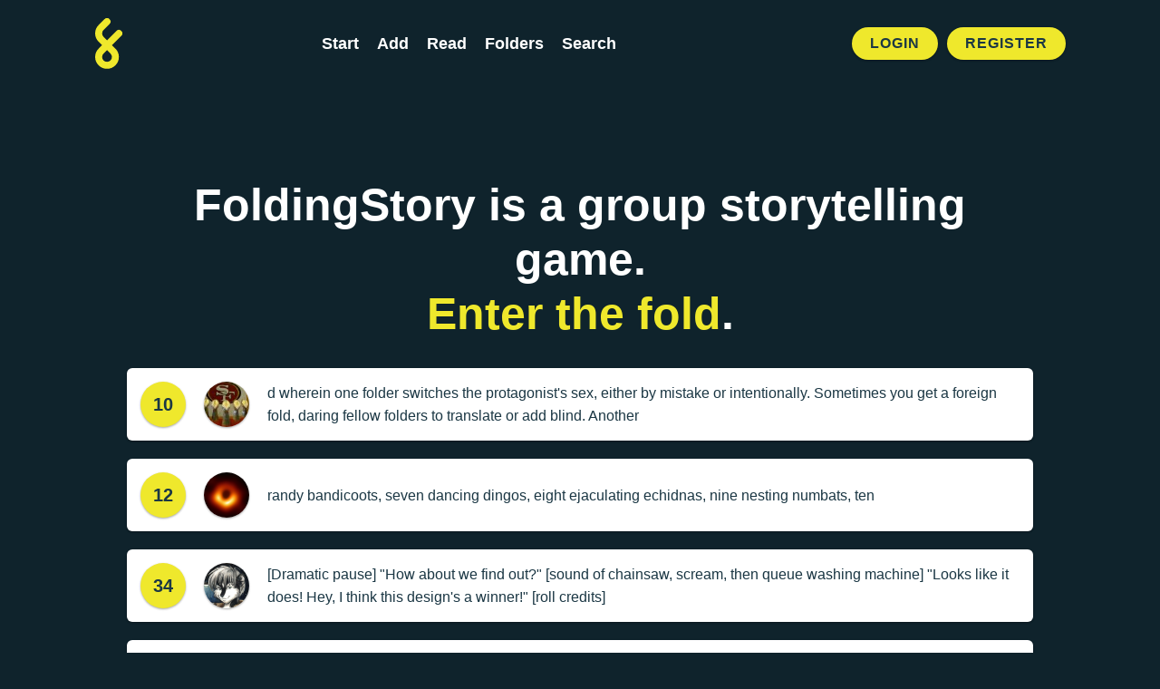

--- FILE ---
content_type: text/html; charset=UTF-8
request_url: https://foldingstory.com/?URL=https://mafrooza10.weebly.com/
body_size: 3010
content:
<!DOCTYPE html>
<html lang="en">
    <head>
        <meta charset="utf-8">
        <meta name="csrf-token" content="oEOzMPodVbJqoNbSsp9PpQyL7YIEJij5SeKgzta6">
        <meta name="viewport" content="maximum-scale=1, initial-scale=1">

        <title>FoldingStory | The Group Storytelling Game</title>
        <meta name="description" content="FoldingStory is a group storytelling game where you can only see the line written before you. Join the fold and take your creative writing to the next level.">


        <!-- Open Graph / Facebook -->
        <meta property="og:type" content="website">
        <meta property="og:url" content="https://foldingstory.com">
        <meta property="og:title" content="FoldingStory | The Group Storytelling Game">
        <meta property="og:description" content="FoldingStory is a group storytelling game where you can only see the line written before you. Join the fold and take your creative writing to the next level.">
        <meta property="og:image" content="https://foldingstory.com/foldingstory-social-banner.png">

        <!-- Twitter -->
        <meta property="twitter:card" content="summary_large_image">
        <meta property="twitter:url" content="https://foldingstory.com">
        <meta property="twitter:title" content="FoldingStory | The Group Storytelling Game">
        <meta property="twitter:description" content="FoldingStory is a group storytelling game where you can only see the line written before you. Join the fold and take your creative writing to the next level.">
        <meta property="twitter:image" content="https://foldingstory.com/foldingstory-social-banner.png">

        <link rel="manifest" href="https://foldingstory.com/manifest.json">
        <link rel="icon" href="https://foldingstory.com/foldingstory-icon.png" sizes="32x32"/>
        <link rel="icon" href="https://foldingstory.com/foldingstory-icon.png" sizes="192x192"/>
        <link rel="apple-touch-icon" href="https://foldingstory.com/foldingstory-icon.png"/>
        <meta name="msapplication-TileImage" content="https://foldingstory.com/foldingstory-icon.png"/>

        <!-- Fonts -->
    	<script src="https://kit.fontawesome.com/fb7291c220.js" crossorigin="anonymous"></script>

        <!-- CSS -->
        <link href="/css/app.css" rel="stylesheet">
        <link href="/css/guest.css" rel="stylesheet">
        <style >[wire\:loading], [wire\:loading\.delay], [wire\:loading\.inline-block], [wire\:loading\.inline], [wire\:loading\.block], [wire\:loading\.flex], [wire\:loading\.table], [wire\:loading\.grid], [wire\:loading\.inline-flex] {display: none;}[wire\:loading\.delay\.shortest], [wire\:loading\.delay\.shorter], [wire\:loading\.delay\.short], [wire\:loading\.delay\.long], [wire\:loading\.delay\.longer], [wire\:loading\.delay\.longest] {display:none;}[wire\:offline] {display: none;}[wire\:dirty]:not(textarea):not(input):not(select) {display: none;}input:-webkit-autofill, select:-webkit-autofill, textarea:-webkit-autofill {animation-duration: 50000s;animation-name: livewireautofill;}@keyframes livewireautofill { from {} }</style>

        <!-- Scripts -->
        
        <!-- Google tag (gtag.js) -->
        <script async src="https://www.googletagmanager.com/gtag/js?id=G-QP7J6NG83B"></script>
        <script>
          window.dataLayer = window.dataLayer || [];
          function gtag(){dataLayer.push(arguments);}
          gtag('js', new Date());

          gtag('config', 'G-QP7J6NG83B');
        </script>

    </head>
    <body class="home">

        <!-- Navigation -->
        <header class="header">
            <div class="container">
    <nav class="header__navigation">
        
                <a class="header__logo" href="/">
            <img src="/foldingstory-icon.svg" alt="FoldingStory Logo" width="30" height="56" />
        </a>
        
        <div class="header__menu">
            <ul>
                <li ><a href="/start/" aria-label="Start a new FoldingStory">Start</a></li>
                <li ><a href="/add/" aria-label="Add to an open FoldingStory">Add</a></li>
                <li ><a href="/read/" aria-label="Read a finished FoldingStory">Read</a></li>
                <li ><a href="/leaderboard/" aria-label="View the best folders">Folders</a></li>
                <li ><a href="/search/" aria-label="Search for a FoldingStory">Search</a></li>
            </ul>
        </div>

                <aside class="header__tools">
            <ul class="header__tools__authentication">
                <li><a href="/login/">Login</a></li>
                <li><a href="/register/">Register</a></li>
            </ul>
        </aside>
            </nav>
</div>

<div class="fixednav">
    <ul>
        <li><a href="/dashboard/" aria-label="Dashboard"> <i class="fa-regular fa-house"></i> </a></li>
        <li><a href="/start/" aria-label="Start a new FoldingStory"> <i class="fa-regular fa-circle-plus"></i>  </a></li>
        <li><a href="/add/" aria-label="Add to an open FoldingStory"> <i class="fa-regular fa-layer-plus"></i>  </a></li>
        <li><a href="/read/" aria-label="Read a finished FoldingStory"> <i class="fa-regular fa-book-open-reader"></i>  </a></li>
        <li><a href="/leaderboard/" aria-label="View the best folders"> <i class="fa-regular fa-ranking-star"></i>  </a></li>
    </ul>
</div>
        </header>

        <!-- Main Content -->
        <main class="main">
            
    <p>FoldingStory is a group storytelling game. <br><a href="/register/">Enter the fold</a>.</p>

	<ul class="stories">
				<li class="story">
			<a href="/s/flhnj">
				<div class="story__score">
					10
				</div>
		    	<div class="user__photo standard">
					<img src="/storage/profiles/photo_698.jpg" width="50" height="50" alt="Avatar" />
		    	</div>
				<div class="story__text">
					d wherein one folder switches the protagonist&#039;s sex, either by mistake or intentionally. Sometimes you get a foreign fold, daring fellow folders to translate or add blind. Another
				</div>
			</a>
			<dl class="story__meta">
				<dt>Folder</dt><dd>49erFaithful</dd>
				<dt>Folded</dt><dd>2014-07-10 15:52:27</dd>
			</dl>
		</li>
				<li class="story">
			<a href="/s/yssb5">
				<div class="story__score">
					12
				</div>
		    	<div class="user__photo standard">
					<img src="/storage/profiles/photo_835.png" width="50" height="50" alt="Avatar" />
		    	</div>
				<div class="story__text">
					randy bandicoots, seven dancing dingos, eight ejaculating echidnas, nine nesting numbats, ten
				</div>
			</a>
			<dl class="story__meta">
				<dt>Folder</dt><dd>SlimWhitman</dd>
				<dt>Folded</dt><dd>2016-06-05 23:42:23</dd>
			</dl>
		</li>
				<li class="story">
			<a href="/s/swjzb">
				<div class="story__score">
					34
				</div>
		    	<div class="user__photo standard">
					<img src="/storage/profiles/photo_2865.png" width="50" height="50" alt="Avatar" />
		    	</div>
				<div class="story__text">
					[Dramatic pause] &quot;How about we find out?&quot; [sound of chainsaw, scream, then queue washing machine] &quot;Looks like it does!  Hey, I think this design&#039;s a winner!&quot; [roll credits]
				</div>
			</a>
			<dl class="story__meta">
				<dt>Folder</dt><dd>KieferSkunk</dd>
				<dt>Folded</dt><dd>2013-11-11 22:18:12</dd>
			</dl>
		</li>
				<li class="story">
			<a href="/s/yeq0n">
				<div class="story__score">
					10
				</div>
		    	<div class="user__photo standard">
					<img src="/storage/profiles/photo_3844.jpg" width="50" height="50" alt="Avatar" />
		    	</div>
				<div class="story__text">
					yoe yoe yoe. Hang on. Who&#039;s that? Let me take sniff. Hey hey, wait, your a dog, I&#039;m a human, this is NOT RIGHT.&quot; I threw off the V-R helmet, stood, and glared at the proprietor.
				</div>
			</a>
			<dl class="story__meta">
				<dt>Folder</dt><dd>hamstak</dd>
				<dt>Folded</dt><dd>2013-11-15 06:38:57</dd>
			</dl>
		</li>
				<li class="story">
			<a href="/s/hnsty">
				<div class="story__score">
					10
				</div>
		    	<div class="user__photo standard">
					<img src="/storage/profiles/photo_6679.jpg" width="50" height="50" alt="Avatar" />
		    	</div>
				<div class="story__text">
					We decided to hide the explosives in our hair. Ronna has an 80s style perm and Dick has a rainbow mohawk, so it won&#039;t be conspicuous at all. My job was to disable the cameras.
				</div>
			</a>
			<dl class="story__meta">
				<dt>Folder</dt><dd>Magic</dd>
				<dt>Folded</dt><dd>2016-03-29 20:37:05</dd>
			</dl>
		</li>
			</ul>
        </main>

        <!-- Footer -->
        <footer class="footer">
            <ul class="legal">
    <li><a href="/help">Help</a></li>
    <li><a href="/rules">Rules</a></li>
    <li><a href="/privacy">Privacy</a></li>
    <li><a href="/terms">Terms</a></li>
</ul>

<p>&copy; 2010 – 2025 FoldingStory | The Group Storytelling Game</p>

<p><a href="mailto:feedback@foldingstory.com">Questions? Comments? Let us know.</a></p>

<p><a href="https://discord.gg/CWNXmn574M" target="_blank" title="Join the FoldingStory Discord"><i class="fa-brands fa-discord fa-2x" aria-label="Discord"></i></a> <a href="https://twitter.com/foldingstory" target="_blank" title="Follow us on Twitter!"><i class="fa-brands fa-twitter fa-2x" aria-label="Twitter"></i></a></p>
        </footer>

        <!-- JavaScript -->
        <script src="/livewire/livewire.js?id=de3fca26689cb5a39af4" data-turbo-eval="false" data-turbolinks-eval="false" ></script><script data-turbo-eval="false" data-turbolinks-eval="false" >window.livewire = new Livewire();window.Livewire = window.livewire;window.livewire_app_url = '';window.livewire_token = 'oEOzMPodVbJqoNbSsp9PpQyL7YIEJij5SeKgzta6';window.deferLoadingAlpine = function (callback) {window.addEventListener('livewire:load', function () {callback();});};let started = false;window.addEventListener('alpine:initializing', function () {if (! started) {window.livewire.start();started = true;}});document.addEventListener("DOMContentLoaded", function () {if (! started) {window.livewire.start();started = true;}});</script>
        <script src="/js/app.js"></script>
    </body>
</html>


--- FILE ---
content_type: text/css
request_url: https://foldingstory.com/css/app.css
body_size: 7545
content:
@font-face {
  font-family: Gilroy;
  font-weight: 200;
  src: url(../fonts/gilroy/200.woff2) format("woff2"), url(../fonts/gilroy/200.woff) format("woff");
  font-display: swap;
}
@font-face {
  font-family: Gilroy;
  font-style: italic;
  font-weight: 200;
  src: url(../fonts/gilroy/200-italic.woff2) format("woff2"), url(../fonts/gilroy/200-italic.woff) format("woff");
  font-display: swap;
}
@font-face {
  font-family: Gilroy;
  font-weight: 400;
  src: url(../fonts/gilroy/400.woff2) format("woff2"), url(../fonts/gilroy/400.woff) format("woff");
  font-display: swap;
}
@font-face {
  font-family: Gilroy;
  font-style: italic;
  font-weight: 400;
  src: url(../fonts/gilroy/400-italic.woff2) format("woff2"), url(../fonts/gilroy/400-italic.woff) format("woff");
  font-display: swap;
}
@font-face {
  font-family: Gilroy;
  font-weight: 500;
  src: url(../fonts/gilroy/500.woff2) format("woff2"), url(../fonts/gilroy/500.woff) format("woff");
  font-display: swap;
}
@font-face {
  font-family: Gilroy;
  font-style: italic;
  font-weight: 500;
  src: url(../fonts/gilroy/500-italic.woff2) format("woff2"), url(../fonts/gilroy/500-italic.woff) format("woff");
  font-display: swap;
}
@font-face {
  font-family: Gilroy;
  font-weight: 600;
  src: url(../fonts/gilroy/600.woff2) format("woff2"), url(../fonts/gilroy/600.woff) format("woff");
  font-display: swap;
}
@font-face {
  font-family: Gilroy;
  font-style: italic;
  font-weight: 600;
  src: url(../fonts/gilroy/600-italic.woff2) format("woff2"), url(../fonts/gilroy/600-italic.woff) format("woff");
  font-display: swap;
}
@font-face {
  font-family: Gilroy;
  font-weight: 700;
  src: url(../fonts/gilroy/700.woff2) format("woff2"), url(../fonts/gilroy/700.woff) format("woff");
  font-display: swap;
}
@font-face {
  font-family: Gilroy;
  font-style: italic;
  font-weight: 700;
  src: url(../fonts/gilroy/700-italic.woff2) format("woff2"), url(../fonts/gilroy/700-italic.woff) format("woff");
  font-display: swap;
}
@font-face {
  font-family: Gilroy;
  font-weight: 800;
  src: url(../fonts/gilroy/800.woff2) format("woff2"), url(../fonts/gilroy/800.woff) format("woff");
  font-display: swap;
}
@font-face {
  font-family: Gilroy;
  font-style: italic;
  font-weight: 800;
  src: url(../fonts/gilroy/800-italic.woff2) format("woff2"), url(../fonts/gilroy/800-italic.woff) format("woff");
  font-display: swap;
}
* {
  box-sizing: border-box;
}

html {
  height: 100%;
}

body {
  font-family: -apple-system, BlinkMacSystemFont, "Segoe UI", Roboto, "Helvetica Neue", Ubuntu, sans-serif;
  background: #f1f0ed;
  color: #1b3744;
  height: 100%;
  padding: 0;
  margin: 0;
}

h1 {
  font-weight: bold;
}

h1,
h2,
h3,
h4,
h5,
h6,
p,
ul,
ol {
  margin: 0;
}

a {
  color: #333;
  text-decoration: none;
}
a:hover {
  color: #555;
}

.container {
  width: 100%;
  max-width: 1111px !important;
  margin: 0 auto;
  padding: 0 20px;
}

.main .container {
  padding: 30px 20px;
}
@media only screen and (max-width: 599.98px) {
  .main .container {
    padding: 20px 20px;
  }
}

.pull-right {
  float: right;
}

.card {
  background: #fff;
  box-shadow: 0 3px 14px rgba(0, 0, 0, 0.1);
  border-radius: 2px;
  margin: 0 0 30px 0;
  position: relative;
}
.card .card-header {
  background: #374b55;
  color: #fff;
}

.user__photo {
  position: relative;
  display: block;
}

.user__photo {
  width: 50px;
  height: 50px;
  display: inline-block;
  position: relative;
  font-size: 0;
  line-height: 0;
  flex-shrink: 0;
}
.user__photo a {
  display: block;
  width: 100%;
  height: 100%;
  padding: 0;
}
.user__photo img {
  width: 100%;
  height: 100%;
  -o-object-fit: cover;
     object-fit: cover;
  -o-object-position: center;
     object-position: center;
  border-radius: 100%;
  box-shadow: 0 1px 3px rgba(0, 0, 0, 0.12), 0 1px 2px rgba(0, 0, 0, 0.24);
}
.user__photo.pro {
  position: relative;
}
.user__photo.pro:after {
  font-size: 8px;
  line-height: 24px;
  text-align: center;
  font-weight: bold;
  color: #0f232c;
  content: "PRO";
  display: block;
  width: 24px;
  height: 24px;
  position: absolute;
  left: -2px;
  bottom: -2px;
  border-radius: 100%;
  background: #efe82c;
  pointer-events: none;
  display: none;
}

.sort {
  margin: 0 auto 30px;
  text-align: center;
}
.sort h4 {
  color: #777;
  font-weight: bold;
  text-transform: uppercase;
  font-size: 10px;
  letter-spacing: 5px;
  margin: 0 0 10px 5px;
}
.sort .flex {
  justify-content: center;
}
.sort .flex > div {
  max-width: 150px;
}
.sort .flex > div:nth-child(2) {
  margin: 0 10px;
}
.sort .sort__wrap {
  position: relative;
  height: 30px;
}
.sort ul {
  list-style-type: none;
  margin: 0;
  padding: 0;
  position: absolute;
  z-index: 5;
  top: 0;
  left: 0;
  width: 100%;
}
@media only screen and (max-width: 415px) {
  .sort ul {
    margin: 0 0 20px 0;
  }
}
.sort ul li {
  display: none;
  margin: 5px 0;
  padding: 0;
  font-size: 10px;
  line-height: 1em;
  font-weight: 500;
  letter-spacing: 2px;
  text-transform: uppercase;
}
.sort ul li a {
  color: #fff !important;
  display: block;
  background: #374b55;
  padding: 9px 12px 9px;
  border-radius: 2px;
  box-shadow: 0 1px 3px rgba(0, 0, 0, 0.12), 0 1px 2px rgba(0, 0, 0, 0.24);
  transition: all 0.3s cubic-bezier(0.25, 0.8, 0.25, 1);
}
.sort ul li a:hover {
  background: #efe82c;
  text-decoration: none;
  color: #0f232c !important;
  transition: all 0.1s cubic-bezier(0.25, 0.8, 0.25, 1);
  box-shadow: 0 3px 6px rgba(0, 0, 0, 0.16), 0 3px 6px rgba(0, 0, 0, 0.23);
  cursor: pointer;
}
.sort ul li.current {
  display: block;
}
.sort ul li.current a {
  background: #efe82c;
  text-decoration: none;
  color: #333 !important;
}
.sort.sort--buttons ul {
  position: static;
}
@media only screen and (max-width: 809.98px) {
  .sort.sort--buttons ul {
    position: absolute;
  }
}
.sort.sort--buttons ul li {
  display: inline-block;
  margin: 0 5px;
}
@media only screen and (max-width: 809.98px) {
  .sort.sort--buttons ul li {
    display: none;
    margin: 5px 0;
  }
}
@media only screen and (max-width: 809.98px) {
  .sort.sort--buttons ul li.current {
    display: block;
  }
}

.invalid-feedback {
  color: #efe82c;
}

.alert-danger,
.alert-warning,
.alert-success {
  color: #0f232c;
  background: #fff;
  border-color: #f3ed5b;
}

.alert {
  text-align: center;
  padding: 20px;
  margin: 0 0 20px 0;
  border-radius: 0.375rem;
  box-shadow: 0 1px 3px rgba(0, 0, 0, 0.12), 0 1px 2px rgba(0, 0, 0, 0.24);
}
.alert a {
  text-decoration: underline;
  font-weight: 700;
}
.alert ul {
  margin: 0;
}

body.page .main .container {
  padding-top: 100px;
  padding-bottom: 100px;
}
body.page .main h1 {
  font-size: 40px;
  line-height: 1.2em;
  font-weight: bold;
  margin: 0 0 30px 0;
}
body.page .main h2 {
  font-size: 20px;
  line-height: 1.2em;
  font-weight: bold;
  margin: 0 0 15px 0;
}
body.page .main h3 {
  font-size: 16px;
  line-height: 1.2em;
  font-weight: bold;
  margin: 0 0 15px 0;
}
body.page .main ul {
  font-size: 16px;
  line-height: 1.5em;
  margin: 0 0 30px 30px;
  list-style-type: disc;
}
body.page .main ol {
  font-size: 16px;
  line-height: 1.5em;
  margin: 0 0 30px 30px;
  list-style-type: decimal;
}
body.page .main ol li {
  margin: 0 0 5px 0;
}
body.page .main p {
  font-size: 16px;
  line-height: 1.5em;
  margin: 0 0 30px 0;
}
body.page .main a {
  text-decoration: underline;
}

.paging {
  margin-top: 40px;
}

.footer {
  background: #0f232c;
  text-align: center;
  color: #374b55;
  padding: 50px 20px;
  box-shadow: 0px 5000px 0px 5000px #0f232c;
}
@media only screen and (max-width: 809.98px) {
  .footer {
    padding: 30px 20px 100px 20px;
  }
}
.footer p {
  margin: 0 0 10px 0;
}
@media only screen and (max-width: 809.98px) {
  .footer p {
    font-size: 12px;
  }
}
.footer ul {
  list-style-type: none;
  margin: 0 0 20px 0;
  padding: 0;
}
@media only screen and (max-width: 809.98px) {
  .footer ul {
    font-size: 12px;
  }
}
.footer ul li {
  display: inline-block;
  margin: 0 10px;
}
.footer a {
  transition: all ease-in-out 0.3s;
}
.footer a:hover {
  color: #efe82c;
}

.header {
  position: relative;
  width: 100%;
  z-index: 100;
  background: #0f232c;
  box-shadow: 0 3px 6px rgba(0, 0, 0, 0.16), 0 3px 6px rgba(0, 0, 0, 0.23);
  padding: 20px 0;
}
@media only screen and (max-width: 809.98px) {
  .header {
    padding: 10px 0;
  }
}
body.home .header {
  box-shadow: none;
}
@media only screen and (max-width: 809.98px) {
  .header .container {
    padding: 0;
  }
}
.header .header__navigation {
  display: flex;
  justify-content: space-between;
  align-items: center;
  width: 100%;
  position: relative;
  z-index: 2;
}
.header .header__navigation .header__logo {
  display: block;
  width: 30px;
  margin: 0 50px 0 0;
}
@media only screen and (max-width: 809.98px) {
  .header .header__navigation .header__logo {
    margin: 0 0 0 20px;
    width: 20px;
  }
}
.header .header__navigation .header__logo img {
  width: 100%;
  height: auto;
}
.header .header__navigation .header__menu {
  display: flex;
  align-items: center;
}
@media only screen and (max-width: 809.98px) {
  .header .header__navigation .header__menu {
    display: none;
    opacity: 0;
    position: absolute;
    z-index: 1;
    top: 100%;
    left: 0;
    width: 100%;
    transform: translateX(-100%);
    transition: all ease-in-out 0.3s;
  }
}
@media only screen and (max-width: 809.98px) {
  .navigation--open .header .header__navigation .header__menu {
    opacity: 1;
    transform: translateX(0);
    background: #0f232c;
    padding: 50px 20px;
  }
}
.header .header__navigation .header__menu > ul {
  list-style-type: none;
  margin: 0;
  padding: 0;
  font-size: 0;
  line-height: 0;
  font-weight: bold;
}
.header .header__navigation .header__menu > ul li {
  font-size: 18px;
  line-height: 1em;
  display: inline-block;
  margin: 0 20px 0 0;
}
@media only screen and (max-width: 809.98px) {
  .header .header__navigation .header__menu > ul li {
    display: block;
    margin: 0;
    font-size: 30px;
  }
}
.header .header__navigation .header__menu > ul li:last-child {
  margin: 0;
}
.header .header__navigation .header__menu > ul li a {
  display: inline-block;
  color: #fff;
  text-decoration: none;
}
@media only screen and (max-width: 809.98px) {
  .header .header__navigation .header__menu > ul li a {
    display: block;
    padding: 10px 0;
  }
}
.header .header__navigation .header__menu > ul li a:hover {
  color: #efe82c;
}
.header .user__photo {
  width: 35px;
  height: 35px;
}
@media only screen and (max-width: 809.98px) {
  .header .user__photo {
    margin: 0 20px 0 0;
  }
}
.header .user__photo:after {
  display: none;
}
.header .header__tools {
  position: relative;
  font-size: 0;
  margin: 0 0 0 80px;
}
@media only screen and (max-width: 809.98px) {
  .header .header__tools {
    margin: 0 0 0 0;
  }
}
.header .header__tools ul.header__tools__authentication {
  display: block;
  list-style-type: none;
  margin: 0;
  padding: 0;
  font-size: 0;
  font-weight: bold;
}
@media only screen and (max-width: 809.98px) {
  .header .header__tools ul.header__tools__authentication {
    margin-right: 20px;
  }
}
.header .header__tools ul.header__tools__authentication li {
  font-size: 16px;
  line-height: 1em;
  display: inline-block;
  margin: 0 0 0 10px;
}
.header .header__tools ul.header__tools__authentication li a {
  text-decoration: none;
  margin: 0;
}

.fixednav {
  display: none;
  background: #fff;
  position: fixed;
  bottom: 0;
  width: 100%;
  box-shadow: 0 3px 6px rgba(0, 0, 0, 0.16), 0 3px 6px rgba(0, 0, 0, 0.23);
}
@media only screen and (max-width: 809.98px) {
  .fixednav {
    display: block;
  }
}
.fixednav ul {
  display: flex;
  font-size: 20px;
}
.fixednav ul li {
  flex-basis: 20%;
  border-right: 1px solid #ccc;
}
.fixednav ul li:last-child {
  border: 0;
}
.fixednav ul li a {
  display: block;
  text-align: center;
  padding: 10px 10px;
}

.back {
  display: none;
}
@media only screen and (max-width: 809.98px) {
  .back {
    display: block;
    color: #fff;
    margin: 0 0 0 10px;
    padding: 6px 10px;
  }
}
.back:hover {
  color: #efe82c;
}

body.auth {
  height: 100%;
  background: #0f232c;
  display: flex;
  justify-content: center;
  align-items: center;
  padding: 0 10px;
}
body.auth .navbar-spark {
  display: none;
}
body.auth .main.py-5 {
  padding: 30px 0 !important;
}
@media only screen and (max-width: 599.98px) {
  body.auth {
    display: block;
  }
}
body.auth .auth-icon {
  display: block;
  margin: 0 auto 30px;
}
body.auth .auth-form {
  text-align: center;
}
body.auth .auth-form label {
  display: none;
}
body.auth .auth-form label.checkbox-label {
  display: block;
  color: #374b55;
}
body.auth .auth-form .lb_wrap {
  width: 100%;
}
body.auth .auth-form .lb_label {
  color: #9eb3bf;
  font-weight: bold;
  font-size: 10px;
  letter-spacing: 3px;
  text-transform: uppercase;
  margin-left: 20px;
}
body.auth .auth-form fieldset {
  margin: 0 0 30px 0;
}
body.auth .auth-form input::-moz-placeholder {
  color: #9eb3bf;
}
body.auth .auth-form input:-ms-input-placeholder {
  color: #9eb3bf;
}
body.auth .auth-form input::placeholder {
  color: #9eb3bf;
}
body.auth .auth-form input[type=text],
body.auth .auth-form input[type=email],
body.auth .auth-form input[type=password] {
  font-size: 22px;
  width: 100%;
  padding: 18px 20px;
  margin: 0;
  background: #374b55;
  border: 0;
  border-bottom: 2px solid #4b6674;
  box-sizing: border-box;
  border-radius: 2px 2px 0 0;
  color: #fff;
  box-shadow: 0 0 2px rgba(0, 0, 0, 0.35);
}
body.auth .auth-form input[type=text]:focus,
body.auth .auth-form input[type=email]:focus,
body.auth .auth-form input[type=password]:focus {
  outline: none;
  border-color: #efe82c;
}
body.auth .auth-form a {
  color: #374b55;
  text-decoration: underline;
}
body.auth .auth-form .btn-primary {
  background: #efe82c;
  display: block;
  width: 100%;
  margin: 0 0 20px 0;
}
body.auth .auth-form .btn-link {
  font-size: 12px;
  color: #374b55;
}
body.auth .footer {
  display: none;
}

.home {
  height: 100%;
  background: #0f232c;
}
.home .main {
  color: #fff;
  padding: 100px 0;
}
@media only screen and (max-width: 1019.98px) {
  .home .main {
    padding: 20px 0 40px;
  }
}
.home .main p {
  text-align: center;
  display: block;
  max-width: 1000px;
  font-weight: 600;
  font-size: 50px;
  line-height: 1.2em;
  margin: 0 auto;
}
@media only screen and (max-width: 599.98px) {
  .home .main p {
    font-size: 30px;
    padding: 0 20px;
  }
}
.home .main p a {
  color: #efe82c;
}
.home .main .stories {
  max-width: 1000px;
  margin: 30px auto 0;
}
@media only screen and (max-width: 599.98px) {
  .home .main .stories {
    padding: 0 20px;
  }
}
.home .main .stories .story .story__meta {
  color: #fff;
}
.home .main .live__navigation p {
  margin: 0;
}

body.user .user__main .live__navigation {
  margin: 20px 0 0 0;
}
body.user .user__main .live__navigation p {
  margin: 0 0 0 0 !important;
}

.start .main {
  padding-top: 100px;
  padding-bottom: 100px;
}
@media only screen and (max-width: 599.98px) {
  .start .main {
    padding-top: 30px;
    padding-bottom: 30px;
  }
}
.start form {
  max-width: 1000px;
  margin: 0 auto;
}
.start form .start-fold-wrapper {
  position: relative;
  margin: 0 0 30px 0;
}
.start form .start-fold-wrapper input#title {
  width: 100%;
  font-size: 16px;
  line-height: 20px;
  padding: 15px 30px;
  margin: 0 0 30px 0;
  border: 0;
  border-bottom: 2px solid #0f232c;
  border-radius: 2px 2px 0 0;
  text-align: left;
  background: #fff;
  box-shadow: 0 1px 3px rgba(0, 0, 0, 0.12), 0 1px 2px rgba(0, 0, 0, 0.24);
}
@media only screen and (max-width: 599.98px) {
  .start form .start-fold-wrapper input#title {
    font-size: 14px;
    line-height: 18px;
    padding: 10px 10px 10px 10px;
  }
}
.start form .start-fold-wrapper input#title:focus {
  outline: none;
  border-color: #efe82c;
}
.start form .start-fold-wrapper textarea {
  width: 100%;
  font-size: 16px;
  line-height: 20px;
  padding: 30px;
  border: 0;
  border-bottom: 2px solid #0f232c;
  border-radius: 2px 2px 0 0;
  margin: 0;
  text-align: left;
  background: #fff;
  box-shadow: 0 1px 3px rgba(0, 0, 0, 0.12), 0 1px 2px rgba(0, 0, 0, 0.24);
}
@media only screen and (max-width: 599.98px) {
  .start form .start-fold-wrapper textarea {
    font-size: 14px;
    line-height: 18px;
    padding: 10px 10px 10px 10px;
    height: 130px;
  }
}
.start form .start-fold-wrapper textarea:focus {
  outline: none;
  border-color: #efe82c;
}
.start form .start-fold-wrapper .character-limit {
  position: absolute;
  bottom: 12px;
  right: 24px;
  background: transparent;
  padding: 0;
  font-size: 10px;
  font-weight: bold;
  border-radius: 0 2px 0 0;
}
.start form .start-fold-details {
  display: flex;
  justify-content: space-between;
}
.start form .start-fold-details .notes {
  font-size: 14px;
  margin: 0;
  flex-basis: 78%;
}
.start form .start-fold-details .notes .custom-select,
.start form .start-fold-details .notes .form-control {
  margin: 0 10px 0 0;
  font-size: 14px;
}
@media only screen and (max-width: 599.98px) {
  .start form .start-fold-details .notes .custom-select,
.start form .start-fold-details .notes .form-control {
    margin: 0 0 10px 0;
  }
}
@media only screen and (max-width: 599.98px) {
  .start form .start-fold-details .notes .custom-select:last-child,
.start form .start-fold-details .notes .form-control:last-child {
    margin-bottom: 0;
  }
}
.start form .start-fold-details .notes .form-control {
  width: 75px;
}
.start form .start-fold-details .notes .custom-select {
  border: 0px;
  border-bottom: 2px solid #374b55;
  border-radius: 2px 2px 0 0;
  background-color: #fff;
  box-shadow: 0 1px 3px rgba(0, 0, 0, 0.12), 0 1px 2px rgba(0, 0, 0, 0.24);
  text-transform: uppercase;
  font-weight: bold;
  font-size: 11px;
  letter-spacing: 1px;
}
.start form .start-fold-details .notes .custom-select:focus, .start form .start-fold-details .notes .custom-select:active {
  border-color: #efe82c;
}
.start form .start-fold-details .button, .start form .start-fold-details .header .header__tools ul.header__tools__authentication li a, .header .header__tools ul.header__tools__authentication li .start form .start-fold-details a {
  flex-basis: 180px;
}

.finished-story__title {
  display: flex;
  justify-content: center;
  align-items: center;
  color: #1b3744;
  background: transparent;
  border-radius: 0;
  border: 0;
  padding: 0;
  text-align: center;
  margin: 0 0 30px 0;
}
@media only screen and (max-width: 809.98px) {
  .finished-story__title {
    margin: 0 0 20px 0;
  }
}
.finished-story__title .finished-story__score {
  display: block;
  border-radius: 100%;
  width: 100px;
  height: 100px;
  line-height: 100px;
  font-size: 40px;
  text-align: center;
  margin: 0 20px 0 0;
  font-weight: bold;
  background: #efe82c;
  color: #1b3744;
  flex-grow: 0;
  flex-shrink: 0;
  box-shadow: 0 1px 3px rgba(0, 0, 0, 0.12), 0 1px 2px rgba(0, 0, 0, 0.24);
  overflow: hidden;
}
@media only screen and (max-width: 809.98px) {
  .finished-story__title .finished-story__score {
    margin: 0 20px 0 0;
  }
}
.finished-story__title .finished-story__score a {
  display: block;
  width: 100%;
  height: 100%;
  background: #efe82c;
  transition: all ease-in-out 0.3s;
}
.finished-story__title .finished-story__score a:hover {
  text-decoration: none;
  background: #0f232c;
  color: #efe82c;
}
.finished-story__title h1 {
  font-size: 42px;
  line-height: 50px;
  font-weight: bold;
  text-align: left;
  margin: 0 0 0 0;
  flex-grow: 1;
}
@media only screen and (max-width: 809.98px) {
  .finished-story__title h1 {
    font-size: 24px;
    line-height: 27px;
  }
}
.finished-story__title h1 a {
  color: #efe82c;
}
.finished-story .equal-date-line {
  font-size: 0;
  margin: 0;
  padding: 0;
  position: relative;
}
.finished-story .equal-date-line li {
  margin: 0;
  padding: 0;
  position: absolute;
  right: 0;
  display: inline-block;
  width: 10%;
  background: #efe82c;
  border-left: 1px solid #fff;
  font-size: 10px;
  line-height: 30px;
}
.finished-story .equal-date-line li:nth-child(2n) {
  background: #0f232c;
}
.finished-story .date-line {
  position: relative;
  width: 100%;
  margin: 0;
  padding: 0;
  height: 100px;
}
.finished-story .date-line li {
  position: absolute;
  top: 0;
  left: 0;
  transform-origin: left;
  margin: 0;
  padding: 0;
  height: 20px;
  background: #efe82c;
  white-space: nowrap;
  text-align: right;
  float: right;
  font-size: 0;
  min-width: 30px;
  /*
  &:before {
  	content: '';
  	display: inline-block;
  	width: 20px;
  	height: 20px;
  	border-radius: 100%;
  	border: 3px solid #fff;
  	background: $yellow;
  }
  */
}
.finished-story .date-line li:nth-child(2) {
  top: 0;
  background: #000;
}
.finished-story .date-line li:nth-child(3) {
  top: 0;
}
.finished-story .date-line li:nth-child(4) {
  top: 0;
  background: #000;
}
.finished-story .date-line li:nth-child(5) {
  top: 0;
}
.finished-story .date-line li:nth-child(6) {
  top: 0;
  background: #000;
}
.finished-story .date-line li:nth-child(7) {
  top: 0;
}
.finished-story .date-line li:nth-child(8) {
  top: 0;
  background: #000;
}
.finished-story .date-line li:nth-child(9) {
  top: 0;
}
.finished-story .date-line li:nth-child(10) {
  top: 0;
  background: #000;
}
.finished-story__folds {
  position: relative;
  z-index: 1;
  background: #fff;
  margin: 0 0 0 0;
  box-shadow: 0 3px 6px rgba(0, 0, 0, 0.16), 0 3px 6px rgba(0, 0, 0, 0.23);
  border-radius: 0.375rem;
}
.finished-story__folds .folds.folds--together {
  padding: 30px;
}
.finished-story__folds .folds.folds--together li.fold {
  display: inline;
  padding: 0;
  background-image: none;
  font-size: 18px;
  line-height: 30px;
}
.finished-story__folds .folds.folds--together li.fold:hover {
  background-color: #efe82c;
}
.finished-story__dates {
  position: relative;
  margin: -5px 0 50px 0;
  z-index: 0;
  display: flex;
  justify-content: space-between;
  align-items: flex-start;
}
.finished-story__dates .random {
  display: block;
  border-top: 0px solid #777;
  border-bottom: 0px solid #777;
  position: relative;
  z-index: 50;
  background: #fff;
  padding: 15px 15px 8px;
  border-radius: 0 0 0.375rem 0.375rem;
  text-align: center;
  box-shadow: 0 1px 3px rgba(0, 0, 0, 0.12), 0 1px 2px rgba(0, 0, 0, 0.24);
}
.finished-story__dates div {
  border-top: 0px solid #777;
  border-bottom: 0px solid #777;
  position: relative;
  z-index: 50;
  background: #fff;
  padding: 15px 15px 10px;
  border-radius: 0 0 0.375rem 0.375rem;
  text-align: center;
  box-shadow: 0 1px 3px rgba(0, 0, 0, 0.12), 0 1px 2px rgba(0, 0, 0, 0.24);
}
@media only screen and (max-width: 767px) {
  .finished-story__dates div {
    padding: 10px 5px 5px 5px;
  }
}
.finished-story__dates div.started {
  margin-left: 5px;
}
.finished-story__dates div.finished {
  margin-right: 5px;
}
.finished-story__dates div dt {
  color: #374b55;
  font-weight: bold;
  text-transform: uppercase;
  letter-spacing: 5px;
  margin-left: 5px;
  line-height: 20px;
  font-size: 10px;
}
@media only screen and (max-width: 767px) {
  .finished-story__dates div dt {
    font-size: 9px;
  }
}
.finished-story__dates div dd {
  color: #0f232c;
  margin: 0 0 0 0;
  padding: 0;
  font-size: 14px;
  line-height: 20px;
}
@media only screen and (max-width: 767px) {
  .finished-story__dates div dd {
    font-size: 12px;
  }
}
.finished-story__dates div dd a {
  color: inherit;
}
.finished-story__comments {
  padding: 50px 0;
  background: #0f232c;
}
.finished-story__comments h2 {
  font-size: 16px;
  font-weight: bold;
  text-transform: uppercase;
  text-align: center;
  letter-spacing: 4px;
  color: #fff;
  margin: 0 0 15px 0;
}
.finished-story__comments .button, .finished-story__comments .header .header__tools ul.header__tools__authentication li a, .header .header__tools ul.header__tools__authentication li .finished-story__comments a {
  margin-top: 20px;
}
.finished-story__comments .comments + .comments__guest {
  margin: 20px 0 0 0;
}
.finished-story form.add-comment fieldset {
  margin: 0;
  padding: 0;
  border: 0px;
}
.finished-story form.add-comment textarea {
  width: 100%;
  font-size: 16px;
  line-height: 20px;
  padding: 30px;
  border: 0;
  border-bottom: 2px solid #5f8293;
  border-radius: 2px 2px 0 0;
  margin: 0;
  text-align: left;
  background: #374b55;
  color: #fff;
  box-shadow: 0 1px 3px rgba(0, 0, 0, 0.12), 0 1px 2px rgba(0, 0, 0, 0.24);
}
.finished-story form.add-comment textarea:focus {
  outline: none;
  border-color: #efe82c;
}
.finished-story form.add-comment label {
  display: none;
}
.finished-story .comments__guest {
  text-align: center;
}
.finished-story .comments__guest p {
  color: #fff;
}

.open-story__title {
  display: flex;
  justify-content: center;
  align-items: center;
  color: #1b3744;
  background: transparent;
  border-radius: 0;
  border: 0;
  padding: 0;
  text-align: center;
  margin: 0 0 30px 0;
}
@media only screen and (max-width: 767px) {
  .open-story__title {
    padding: 10px 0;
    flex-direction: column;
  }
}
.open-story__title .open-story__score {
  display: block;
  border-radius: 100%;
  width: 100px;
  height: 100px;
  line-height: 100px;
  font-size: 40px;
  text-align: center;
  margin: 0 20px 0 0;
  font-weight: bold;
  background: #efe82c;
  color: #1b3744;
  flex-grow: 0;
  flex-shrink: 0;
  box-shadow: 0 1px 3px rgba(0, 0, 0, 0.12), 0 1px 2px rgba(0, 0, 0, 0.24);
  overflow: hidden;
}
@media only screen and (max-width: 767px) {
  .open-story__title .open-story__score {
    margin: 10px auto;
  }
}
.open-story__title .open-story__score a {
  display: block;
  width: 100%;
  height: 100%;
  background: #efe82c;
  transition: all ease-in-out 0.3s;
}
.open-story__title .open-story__score a:hover {
  text-decoration: none;
  background: #0f232c;
  color: #efe82c;
}
.open-story__title h1 {
  font-size: 42px;
  line-height: 50px;
  font-weight: bold;
  text-align: left;
  margin: 0 0 0 0;
  flex-grow: 1;
}
@media only screen and (max-width: 767px) {
  .open-story__title h1 {
    font-size: 30px;
    line-height: 40px;
    text-align: center;
  }
}
.open-story__title h1 a {
  color: #efe82c;
}
.open-story__folds {
  max-width: 1000px;
  margin: 0 auto 30px;
}
.open-story__folds .folds .fold {
  background: #fff;
  padding: 20px 0;
  box-shadow: 0 1px 3px rgba(0, 0, 0, 0.12), 0 1px 2px rgba(0, 0, 0, 0.24);
  transition: all 0.3s cubic-bezier(0.25, 0.8, 0.25, 1);
  border-radius: 0.375rem;
}
.open-story .story__time-track {
  position: absolute;
  top: 0;
  left: 0;
  width: 100%;
  background: #faf9c2;
  opacity: 1;
  height: 15px;
}
.open-story .story__time-indicator {
  background: #efe82c;
  height: 100%;
  text-align: right;
  font-size: 10px;
  transition: all ease-in-out 0.1s;
}
.open-story .story__time-indicator #timer {
  margin-right: 5px;
  font-weight: bold;
}
.open-story form.add-fold {
  font-size: 0;
  max-width: 1000px;
  margin: 0 auto;
}
.open-story form.add-fold fieldset {
  margin: 0;
  padding: 0;
  border: 0px;
}
.open-story form.add-fold .add-fold-wrapper {
  position: relative;
  margin: 0 0 30px 0;
}
.open-story form.add-fold .add-fold-wrapper textarea {
  width: 100%;
  font-size: 16px;
  line-height: 20px;
  padding: 30px;
  border: 0;
  border-bottom: 2px solid #fff;
  border-radius: 2px 2px 0 0;
  margin: 0 0 0 0;
  text-align: left;
  background: #fff;
  box-shadow: 0 1px 3px rgba(0, 0, 0, 0.12), 0 1px 2px rgba(0, 0, 0, 0.24);
}
@media only screen and (max-width: 599.98px) {
  .open-story form.add-fold .add-fold-wrapper textarea {
    font-size: 14px;
    line-height: 18px;
    padding: 25px 10px 10px 10px;
    height: 150px;
  }
}
.open-story form.add-fold .add-fold-wrapper textarea:focus {
  outline: none;
  border-color: #efe82c;
}
.open-story form.add-fold .add-fold-wrapper .character-limit {
  position: absolute;
  bottom: 8px;
  right: 12px;
  background: transparent;
  padding: 0;
  font-size: 10px;
  font-weight: bold;
  border-radius: 0 2px 0 0;
}
.open-story form.add-fold label {
  display: none;
}

.leaderboard {
  width: 100%;
}
.leaderboard th {
  padding: 10px 10px;
  background: #efe82c;
  text-align: left;
}
.leaderboard tbody tr td {
  padding: 10px 10px;
  font-weight: 500;
  background: transparent;
}
.leaderboard tbody tr td.user__photo {
  font-size: 0;
}
.leaderboard tbody tr:nth-child(2n) td {
  background: #e3e3e3;
}
.leaderboard tbody tr.highlight td {
  background: #0f232c;
  color: #fff;
}
.leaderboard tbody tr.highlight td a {
  color: #fff;
}
.leaderboard tbody tr .user__photo {
  margin-right: 20px;
}
@media only screen and (max-width: 599.98px) {
  .leaderboard tbody tr .user__photo {
    display: inline-block;
    margin: 0;
  }
}

form.search {
  margin: 0 0 30px;
}
form.search input[type=text] {
  width: 100%;
  font-size: 40px;
  padding: 20px;
  border: 0;
  border-bottom: 2px solid #0f232c;
  border-radius: 2px 2px 0 0;
  margin: 0 0 30px 0;
  text-align: center;
  background: #f8f7f5;
  box-shadow: 0 1px 3px rgba(0, 0, 0, 0.12), 0 1px 2px rgba(0, 0, 0, 0.24);
}
@media only screen and (max-width: 599.98px) {
  form.search input[type=text] {
    font-size: 20px;
  }
}
form.search input[type=text]:focus {
  outline: none;
  border-color: #efe82c;
}

.stories {
  list-style-type: none;
  margin: 0;
  padding: 0;
}
.stories .story {
  position: relative;
  padding: 0;
  margin: 0 0 20px 0;
}
.stories .story a,
.stories .story span {
  position: relative;
  z-index: 2;
  display: flex;
  justify-content: flex-start;
  align-items: center;
  padding: 15px;
  background: #fff;
  transition: all 0.3s ease-in-out;
  color: #1b3744;
  overflow: hidden;
  box-shadow: 0 1px 3px rgba(0, 0, 0, 0.12), 0 1px 2px rgba(0, 0, 0, 0.24);
  transition: all 0.3s cubic-bezier(0.25, 0.8, 0.25, 1);
  border-radius: 0.375rem;
}
@media only screen and (max-width: 599.98px) {
  .stories .story a,
.stories .story span {
    flex-wrap: wrap;
    justify-content: center;
  }
}
.stories .story a:hover,
.stories .story span:hover {
  text-decoration: none;
  transition: all 0.1s cubic-bezier(0.25, 0.8, 0.25, 1);
  box-shadow: 0 3px 6px rgba(0, 0, 0, 0.16), 0 3px 6px rgba(0, 0, 0, 0.23);
  transform: translateY(-3px);
}
.stories .story a:hover .story__fold-track,
.stories .story span:hover .story__fold-track {
  height: 10px;
  transition: all 0.1s cubic-bezier(0.25, 0.8, 0.25, 1);
}
.stories .story a:hover ~ .story__meta,
.stories .story span:hover ~ .story__meta {
  opacity: 1;
  transition: all 0.3s cubic-bezier(0.25, 0.8, 0.25, 1);
  transform: translateY(20px);
}
.stories .story:last-child {
  margin: 0;
}
.stories .story__score {
  display: block;
  border-radius: 100%;
  width: 50px;
  height: 50px;
  font-size: 20px;
  line-height: 50px;
  font-weight: 800;
  text-align: center;
  margin: 0 20px 0 0;
  background: #efe82c;
  color: #1b3744;
  flex-shrink: 0;
  box-shadow: 0 1px 3px rgba(0, 0, 0, 0.12), 0 1px 2px rgba(0, 0, 0, 0.24);
}
@media only screen and (max-width: 599.98px) {
  .stories .story__score {
    display: inline-block;
    margin: 0 10px 0 0;
  }
}
.stories .story .user__photo {
  width: 50px;
  height: 50px;
  display: inline-block;
  position: relative;
  font-size: 0;
  line-height: 0;
  flex-shrink: 0;
  margin-right: 20px;
}
.stories .story .user__photo img {
  width: 100%;
  height: 100%;
  -o-object-fit: cover;
     object-fit: cover;
  -o-object-position: center;
     object-position: center;
  border-radius: 100%;
  box-shadow: 0 1px 3px rgba(0, 0, 0, 0.12), 0 1px 2px rgba(0, 0, 0, 0.24);
}
@media only screen and (max-width: 599.98px) {
  .stories .story .user__photo {
    display: inline-block;
    margin: 0;
  }
}
.stories .story .user__photo a {
  display: block;
  width: 100%;
  height: 100%;
}
.stories .story__text {
  display: inline-block;
  color: #1b3744;
  font-size: 16px;
  line-height: 25px;
  font-weight: 400;
  flex-grow: 1;
  margin: 0;
}
@media only screen and (max-width: 736px) {
  .stories .story__text {
    font-size: 16px;
    width: 100%;
    margin-top: 10px;
  }
}
.stories .story__text p {
  margin: 0;
}
.stories .story__text a {
  display: block;
}
.stories .story__meta {
  display: block;
  width: 100%;
  opacity: 0;
  pointer-events: none;
  text-transform: uppercase;
  color: #000;
  position: absolute;
  bottom: 5px;
  left: 0px;
  padding: 0;
  margin: 0;
  text-align: center;
  letter-spacing: 1px;
  font-size: 11px;
  transition: all 0.3s ease-in-out;
}
@media only screen and (max-width: 599.98px) {
  .stories .story__meta {
    font-size: 10px;
  }
}
.stories .story__meta:hover {
  opacity: 1;
}
.stories .story__meta dt {
  display: inline-block;
  font-weight: 600;
  margin: 0 5px 0 0;
}
.stories .story__meta dd {
  display: inline-block;
  margin: 0 15px 0 0;
}
.stories .story__meta dd:last-child {
  margin: 0;
}

.story__fold-track {
  position: absolute;
  bottom: 0;
  left: 0;
  width: 100%;
  background: #faf9c2;
  opacity: 1;
  height: 5px;
  transition: all 0.3s ease-in-out;
}

.story__fold-indicator {
  background: #efe82c;
  height: 100%;
}

.folds {
  list-style-type: none;
  margin: 0;
  padding: 0;
}
.folds .fold {
  background: linear-gradient(rgba(0, 0, 0, 0.05) 0%, rgba(0, 0, 0, 0) 2%, rgba(0, 0, 0, 0) 98%, rgba(0, 0, 0, 0.05) 100%);
  padding: 20px 0;
  position: relative;
  display: flex;
  justify-content: flex-start;
  align-items: center;
}
@media only screen and (max-width: 599.98px) {
  .folds .fold {
    padding: 10px 0;
    align-items: center;
  }
}
.folds .fold:last-child {
  border-bottom: 0;
}
.folds .fold.fold--highlight {
  background: #f3f3f3;
}
.folds .fold.fold--highlight .fold__text .fold__meta {
  color: #1b3744;
}
.folds .fold .user__photo {
  margin-left: 20px;
}
@media only screen and (max-width: 599.98px) {
  .folds .fold .user__photo {
    display: none;
  }
}
.folds .fold__text {
  display: inline-block;
  color: #1b3744;
  flex-grow: 1;
  margin: 0 20px;
  max-width: calc(100% - 180px);
}
@media only screen and (max-width: 599.98px) {
  .folds .fold__text {
    max-width: 100%;
  }
}
.folds .fold__text .fold__meta {
  font-size: 12px;
  color: #ddd;
  transition: all ease-in-out 0.2s;
}
.folds .fold__text .fold__meta span {
  display: inline-block;
  font-weight: 700;
}
.folds .fold__text .fold__meta .fold__author {
  margin: 0 20px 0 0;
}
.folds .fold__text .fold__meta .fold__date {
  text-transform: uppercase;
  margin: 0 20px 0 0;
}
.folds .fold__text .fold__meta .button.button--primary.button--follow, .folds .fold__text .fold__meta .header .header__tools ul.header__tools__authentication li a.button--follow, .header .header__tools ul.header__tools__authentication li .folds .fold__text .fold__meta a.button--follow {
  padding: 0;
  background: transparent;
  box-shadow: 0;
  font-size: 12px;
  color: #ddd;
  display: inline-block;
  text-transform: none;
  letter-spacing: 0;
  box-shadow: none;
  text-decoration: none;
  transition: all ease-in-out 0.2s;
}
.folds .fold__text .fold__meta .button.button--primary.button--follow:not(:disabled):not(.disabled):hover, .folds .fold__text .fold__meta .header .header__tools ul.header__tools__authentication li a.button--follow:not(:disabled):not(.disabled):hover, .header .header__tools ul.header__tools__authentication li .folds .fold__text .fold__meta a.button--follow:not(:disabled):not(.disabled):hover {
  background: transparent;
  box-shadow: 0;
  color: #555;
}
@media only screen and (max-width: 599.98px) {
  .folds .fold__text {
    margin: 0 10px;
  }
}
.folds .fold__text p {
  font-size: 16px;
  line-height: 25px;
  font-weight: 400;
  margin: 0;
  word-wrap: break-word;
}
@media only screen and (max-width: 599.98px) {
  .folds .fold__text p {
    font-size: 16px;
    line-height: 24px;
  }
}
.folds .fold__score {
  width: 50px;
  height: 50px;
  display: inline-block;
  flex-shrink: 0;
  color: #1b3744;
  background: transparent;
  margin-right: 20px;
}
@media only screen and (max-width: 599.98px) {
  .folds .fold__score {
    margin: 0 0 0 0;
  }
}
.folds .fold__score .votes {
  display: flex;
  flex-direction: column;
  justify-content: center;
  align-items: center;
  height: 100%;
}
.folds .fold__score .votes .vote {
  flex-shrink: 0;
  -webkit-appearance: none;
  background: transparent;
  width: 100%;
  border: 0px;
  padding: 0;
  margin: 0;
  color: #cccccc;
  vertical-align: baseline;
  transition: all 0.3s cubic-bezier(0.25, 0.8, 0.25, 1);
  display: block;
  height: 32px;
  line-height: 32px;
}
.folds .fold__score .votes .vote:hover {
  cursor: pointer;
  transform: scale(1.2);
  text-shadow: 0 1px 3px rgba(0, 0, 0, 0.12), 0 1px 2px rgba(0, 0, 0, 0.24);
}
.folds .fold__score .votes .vote:active, .folds .fold__score .votes .vote:focus {
  outline: none;
}
.folds .fold__score .votes .vote i.fa {
  vertical-align: baseline;
}
.folds .fold__score .votes.voted-up .vote-up,
.folds .fold__score .votes.voted-up .score {
  color: #50c18d !important;
}
.folds .fold__score .votes.voted-down .vote-down,
.folds .fold__score .votes.voted-down .score {
  color: #f56361 !important;
}
.folds .fold__score .score {
  display: block;
  font-size: 18px;
  line-height: 1em;
  font-weight: bold;
  text-align: center;
  color: #cccccc;
}
.folds .fold:hover .fold__text .fold__meta,
.folds .fold:hover .fold__text .button.button--primary.button--follow,
.folds .fold:hover .fold__text .header .header__tools ul.header__tools__authentication li a.button--follow,
.header .header__tools ul.header__tools__authentication li .folds .fold:hover .fold__text a.button--follow {
  color: #999;
}
@media only screen and (max-width: 599.98px) {
  .folds .fold.photo--open .fold__photo {
    display: block;
  }
}

.open-flow .flow-parent {
  margin: 0 0 20px 0;
  text-align: center;
}
.open-flow .flow-parent a,
.open-flow .flow-parent span {
  display: block;
  padding: 15px;
  width: 20%;
  background: #fff;
  transition: all 0.3s ease-in-out;
  color: #1b3744;
  overflow: hidden;
  box-shadow: 0 1px 3px rgba(0, 0, 0, 0.12), 0 1px 2px rgba(0, 0, 0, 0.24);
  transition: all 0.3s cubic-bezier(0.25, 0.8, 0.25, 1);
  border-radius: 0.375rem;
  margin: 0 auto;
  font-weight: 500;
}
.open-flow .flow-children .children {
  display: flex;
  justify-content: center;
}
.open-flow .flow-children .children li {
  width: 20%;
  margin: 0 1%;
}
.open-flow .flow-children .children li a,
.open-flow .flow-children .children li span {
  display: block;
  padding: 15px;
  background: #fff;
  transition: all 0.3s ease-in-out;
  color: #1b3744;
  overflow: hidden;
  box-shadow: 0 1px 3px rgba(0, 0, 0, 0.12), 0 1px 2px rgba(0, 0, 0, 0.24);
  transition: all 0.3s cubic-bezier(0.25, 0.8, 0.25, 1);
  border-radius: 0.375rem;
  font-weight: 500;
}
.open-flow .flow {
  position: relative;
  padding: 0;
  margin: 0 0 20px 0;
  z-index: 2;
  display: flex;
  justify-content: flex-start;
  align-items: center;
  padding: 15px;
  background: #fff;
  transition: all 0.3s ease-in-out;
  color: #1b3744;
  overflow: hidden;
  box-shadow: 0 1px 3px rgba(0, 0, 0, 0.12), 0 1px 2px rgba(0, 0, 0, 0.24);
  transition: all 0.3s cubic-bezier(0.25, 0.8, 0.25, 1);
  border-radius: 0.375rem;
}
@media only screen and (max-width: 599.98px) {
  .open-flow .flow {
    flex-wrap: wrap;
    justify-content: center;
  }
}
.open-flow .flow:last-child {
  margin: 0;
}
.open-flow .flow__score {
  display: block;
  border-radius: 100%;
  width: 50px;
  height: 50px;
  font-size: 20px;
  line-height: 50px;
  font-weight: 800;
  text-align: center;
  margin: 0 20px 0 0;
  background: #efe82c;
  color: #1b3744;
  flex-shrink: 0;
  box-shadow: 0 1px 3px rgba(0, 0, 0, 0.12), 0 1px 2px rgba(0, 0, 0, 0.24);
}
@media only screen and (max-width: 599.98px) {
  .open-flow .flow__score {
    display: inline-block;
    margin: 0 10px 0 0;
  }
}
.open-flow .flow .user__photo {
  width: 50px;
  height: 50px;
  display: inline-block;
  position: relative;
  border-radius: 100%;
  font-size: 0;
  line-height: 0;
  flex-shrink: 0;
  margin-right: 20px;
  box-shadow: 0 1px 3px rgba(0, 0, 0, 0.12), 0 1px 2px rgba(0, 0, 0, 0.24);
  overflow: hidden;
}
.open-flow .flow .user__photo img {
  width: 100%;
  height: 100%;
  -o-object-fit: cover;
     object-fit: cover;
  -o-object-position: center;
     object-position: center;
}
@media only screen and (max-width: 599.98px) {
  .open-flow .flow .user__photo {
    display: inline-block;
    margin: 0;
  }
}
.open-flow .flow .user__photo a {
  display: block;
  width: 100%;
  height: 100%;
}
.open-flow .flow__text {
  display: inline-block;
  color: #1b3744;
  font-size: 17px;
  line-height: 27px;
  font-weight: 500;
  flex-grow: 1;
  margin: 0;
}
@media only screen and (max-width: 736px) {
  .open-flow .flow__text {
    font-size: 16px;
    width: 100%;
    margin-top: 10px;
  }
}
.open-flow .flow__text p {
  margin: 0;
}
.open-flow .flow__text a {
  display: block;
}
.open-flow .flow__meta {
  display: block;
  width: 100%;
  opacity: 0;
  pointer-events: none;
  text-transform: uppercase;
  color: #000;
  position: absolute;
  bottom: 5px;
  left: 0px;
  padding: 0;
  margin: 0;
  text-align: center;
  letter-spacing: 1px;
  font-size: 11px;
  transition: all 0.3s ease-in-out;
}
.open-flow .flow__meta:hover {
  opacity: 1;
}
.open-flow .flow__meta dt {
  display: inline-block;
  font-weight: 600;
  margin: 0 5px 0 0;
}
.open-flow .flow__meta dd {
  display: inline-block;
  margin: 0 15px 0 0;
}
.open-flow .flow__meta dd:last-child {
  margin: 0;
}
.open-flow form.add-flow {
  font-size: 0;
  max-width: 1000px;
  margin: 50px auto 0;
}
.open-flow form.add-flow fieldset {
  margin: 0;
  padding: 0;
  border: 0px;
}
.open-flow form.add-flow .add-flow-wrapper {
  position: relative;
  margin: 0 0 30px 0;
}
.open-flow form.add-flow .add-flow-wrapper textarea {
  width: 100%;
  font-size: 16px;
  line-height: 20px;
  padding: 30px;
  border: 0;
  border-bottom: 2px solid #fff;
  border-radius: 0.375rem;
  margin: 0 0 0 0;
  text-align: left;
  background: #fff;
  box-shadow: 0 1px 3px rgba(0, 0, 0, 0.12), 0 1px 2px rgba(0, 0, 0, 0.24);
}
@media only screen and (max-width: 599.98px) {
  .open-flow form.add-flow .add-flow-wrapper textarea {
    font-size: 14px;
    line-height: 18px;
    padding: 25px 10px 10px 10px;
    height: 150px;
  }
}
.open-flow form.add-flow .add-flow-wrapper textarea:focus {
  outline: none;
  border-color: #efe82c;
}
.open-flow form.add-flow .add-flow-wrapper .character-limit {
  position: absolute;
  bottom: 8px;
  right: 12px;
  background: transparent;
  padding: 0;
  font-size: 10px;
  font-weight: bold;
  border-radius: 0 2px 0 0;
}
.open-flow form.add-flow label {
  display: none;
}

.add-comment {
  margin-top: 24px;
}

.comments {
  list-style-type: none;
  margin: 0 0 0 0;
  padding: 0;
}
@media only screen and (max-width: 599.98px) {
  .comments {
    margin: 0 0 30px 0;
  }
}
.comments .comment {
  position: relative;
  padding: 0;
  margin: 0 0 20px 0;
}
.comments .comment:last-child {
  margin: 0;
}
.comments .comment:hover {
  background: #4b6674;
  transform: translateY(-3px);
  transition: all 0.1s cubic-bezier(0.25, 0.8, 0.25, 1);
  box-shadow: 0 3px 6px rgba(0, 0, 0, 0.16), 0 3px 6px rgba(0, 0, 0, 0.23);
}
.comments .comment__box {
  position: relative;
  z-index: 1;
  display: flex;
  justify-content: flex-start;
  align-items: center;
  padding: 15px;
  background: #374b55;
  transition: all 0.3s ease-in-out;
  overflow: hidden;
  color: #fff;
  text-decoration: none;
  box-shadow: 0 1px 3px rgba(0, 0, 0, 0.12), 0 1px 2px rgba(0, 0, 0, 0.24);
}
@media only screen and (max-width: 599.98px) {
  .comments .comment__box {
    align-items: flex-start;
  }
}
.comments .comment__text {
  display: inline-block;
  color: #fff;
  font-size: 16px;
  line-height: 25px;
  font-weight: 400;
  flex-grow: 1;
  margin: 0 20px;
}
@media only screen and (max-width: 599.98px) {
  .comments .comment__text {
    font-size: 14px;
    margin: 0 10px;
  }
}
.comments .comment__text h3 {
  font-size: 12px;
  line-height: 27px;
  font-weight: 600;
  color: #aaa;
}
@media only screen and (max-width: 599.98px) {
  .comments .comment__text h3 {
    line-height: 14px;
    margin: 0 0 10px;
  }
}
.comments .comment__text h3 span {
  display: inline-block;
  font-weight: 700;
}
.comments .comment__text h3 .comment__author {
  margin: 0 20px 0 0;
}
.comments .comment__text h3 .comment__date {
  text-transform: uppercase;
}
.comments .comment__text h3 a {
  color: inherit;
  text-decoration: none;
}
@media only screen and (max-width: 599.98px) {
  .comments .comment__text p {
    line-height: 22px;
  }
}
.comments .comment__text p:last-child {
  margin: 0;
}
.comments .comment__text a {
  display: inline;
  color: #fff;
  text-decoration: underline;
}

.paging {
  width: 100%;
  text-align: center;
}
.paging .pagination {
  justify-content: center;
  align-items: center;
  margin: 0;
}
.paging .pagination .page-item .page-link {
  background: #0f232c;
  color: #fff;
}
.paging .pagination .page-item .page-link:hover {
  color: #efe82c;
}
.paging .pagination .page-item.active .page-link {
  color: #0f232c;
  background-color: #efe82c;
  border-color: #efe82c;
}

.button, .header .header__tools ul.header__tools__authentication li a {
  display: inline-block;
  -webkit-appearance: none;
     -moz-appearance: none;
          appearance: none;
  border-width: 0px;
  border-radius: 2px;
  text-transform: uppercase;
  letter-spacing: 1px;
  font-weight: bold;
  padding: 10px 20px 10px 20px;
  font-size: 16px;
  line-height: 1em;
}
.button:hover, .header .header__tools ul.header__tools__authentication li a:hover {
  cursor: pointer;
}
.button.button--primary, .header .header__tools ul.header__tools__authentication li a {
  background: #efe82c;
  border-color: #efe82c;
  color: #1b3744;
  box-shadow: 0 1px 3px rgba(0, 0, 0, 0.12), 0 1px 2px rgba(0, 0, 0, 0.24);
}
.button.button--primary:focus, .header .header__tools ul.header__tools__authentication li a:focus {
  box-shadow: 0 0 0 0.2rem #efe82c;
}
.button.button--primary:active, .header .header__tools ul.header__tools__authentication li a:active {
  background: #f3ed5b;
  color: #0f232c;
}
.button.button--primary:disabled, .header .header__tools ul.header__tools__authentication li a:disabled {
  opacity: 0.3;
}
.button.button--primary:disabled:hover, .header .header__tools ul.header__tools__authentication li a:disabled:hover {
  cursor: default;
}
.button.button--primary:not(:disabled):not(.disabled):hover, .header .header__tools ul.header__tools__authentication li a:not(:disabled):not(.disabled):hover {
  background: #efe82c;
  box-shadow: 0 3px 6px rgba(0, 0, 0, 0.16), 0 3px 6px rgba(0, 0, 0, 0.23);
}
.button.button--primary:not(:disabled):not(.disabled):active, .header .header__tools ul.header__tools__authentication li a:not(:disabled):not(.disabled):active, .button.button--primary:not(:disabled):not(.disabled).active, .header .header__tools ul.header__tools__authentication li a:not(:disabled):not(.disabled).active {
  background: #f3ed5b;
  border-color: #efe82c;
  color: #0f232c;
}
.button.button--primary:not(:disabled):not(.disabled):active:focus, .header .header__tools ul.header__tools__authentication li a:not(:disabled):not(.disabled):active:focus, .button.button--primary:not(:disabled):not(.disabled).active:focus, .header .header__tools ul.header__tools__authentication li a:not(:disabled):not(.disabled).active:focus {
  box-shadow: 0 0 0 0.2rem #efe82c;
}
.button.button--secondary, .header .header__tools ul.header__tools__authentication li a.button--secondary {
  background: #0f232c;
  border-color: #0f232c;
  color: #efe82c;
  box-shadow: 0 1px 3px rgba(0, 0, 0, 0.12), 0 1px 2px rgba(0, 0, 0, 0.24);
}
.button.button--secondary:focus, .header .header__tools ul.header__tools__authentication li a.button--secondary:focus {
  box-shadow: 0 0 0 0.2rem #0f232c;
}
.button.button--secondary:active, .header .header__tools ul.header__tools__authentication li a.button--secondary:active {
  background: #1c4152;
  color: #efe82c;
}
.button.button--secondary:disabled, .header .header__tools ul.header__tools__authentication li a.button--secondary:disabled {
  opacity: 0.3;
}
.button.button--secondary:disabled:hover, .header .header__tools ul.header__tools__authentication li a.button--secondary:disabled:hover {
  cursor: default;
}
.button.button--secondary:not(:disabled):not(.disabled):hover, .header .header__tools ul.header__tools__authentication li a.button--secondary:not(:disabled):not(.disabled):hover {
  background: #0f232c;
  box-shadow: 0 3px 6px rgba(0, 0, 0, 0.16), 0 3px 6px rgba(0, 0, 0, 0.23);
}
.button.button--secondary:not(:disabled):not(.disabled):active, .header .header__tools ul.header__tools__authentication li a.button--secondary:not(:disabled):not(.disabled):active, .button.button--secondary:not(:disabled):not(.disabled).active, .header .header__tools ul.header__tools__authentication li a.button--secondary:not(:disabled):not(.disabled).active {
  background: #1c4152;
  border-color: #0f232c;
  color: #efe82c;
}
.button.button--secondary:not(:disabled):not(.disabled):active:focus, .header .header__tools ul.header__tools__authentication li a.button--secondary:not(:disabled):not(.disabled):active:focus, .button.button--secondary:not(:disabled):not(.disabled).active:focus, .header .header__tools ul.header__tools__authentication li a.button--secondary:not(:disabled):not(.disabled).active:focus {
  box-shadow: 0 0 0 0.2rem #0f232c;
}
.button.button--small, .header .header__tools ul.header__tools__authentication li a.button--small {
  padding: 6px 10px;
  font-size: 14px;
  line-height: 14px;
}
.button.button--pill, .header .header__tools ul.header__tools__authentication li a {
  border-radius: 18px;
}

.user .container {
  display: flex;
  justify-content: space-between;
}
@media only screen and (max-width: 809.98px) {
  .user .container {
    flex-direction: column;
  }
}
.user h2 {
  font-size: 16px;
  font-weight: bold;
  text-transform: uppercase;
  text-align: center;
  letter-spacing: 4px;
  color: #1b3744;
  margin: 0 0 15px 0;
}
.user .user__sidebar {
  flex-basis: 18%;
  /* Safari */
  position: sticky;
  top: 30px;
  align-self: flex-start;
  z-index: 2;
  transition: all 0.3s ease-in-out;
  margin: 33px 0 0 0;
}
@media only screen and (max-width: 809.98px) {
  .user .user__sidebar {
    position: static;
    flex-basis: 100%;
    width: 100%;
    text-align: center;
    margin: 0;
  }
}
.user .user__sidebar .user__photo {
  width: 100px;
  height: 100px;
  display: inline-block;
  position: relative;
  font-size: 0;
  line-height: 0;
  flex-shrink: 0;
}
.user .user__sidebar .user__photo img {
  border-radius: 100%;
  width: 100%;
  height: 100%;
  -o-object-fit: cover;
     object-fit: cover;
  -o-object-position: center;
     object-position: center;
  box-shadow: 0 1px 3px rgba(0, 0, 0, 0.12), 0 1px 2px rgba(0, 0, 0, 0.24);
}
.user .user__sidebar h1 {
  display: block;
  font-size: 20px;
  font-weight: 600;
  margin: 20px 0 20px 0;
  padding: 0 0 20px 0;
  border-bottom: 1px solid #D7D6D4;
}
.user .user__sidebar .button--follow {
  margin: 0 0 24px 0;
}
.user .user__sidebar .user__navigation li {
  margin: 0 0 10px 0;
}
.user .user__sidebar .user__navigation li a {
  display: block;
}
.user .user__sidebar .user__stats {
  margin: 0 0 70px 0;
}
.user .user__sidebar .user__stats dt {
  text-transform: uppercase;
  letter-spacing: 3px;
  font-size: 60%;
}
.user .user__sidebar .user__stats dd {
  font-size: 20px;
  font-weight: bold;
  margin: 0;
  padding: 0;
}
.user .user__sidebar .user__stats div {
  margin: 0 0 20px 0;
}
.user .user__sidebar .user__stats div:last-child {
  margin: 0;
}
.user .user__sidebar .quicklinks {
  margin: 0 0 70px 0;
}
.user .user__sidebar .quicklinks ul li {
  margin: 0 0 10px 0;
}
.user .user__sidebar .quicklinks ul li a {
  display: block;
}
.user .user__main {
  flex-basis: 76%;
}
@media only screen and (max-width: 809.98px) {
  .user .user__main {
    flex-basis: 100%;
    margin: 0 0 100px 0;
  }
}
.user .user__main .user__section {
  margin: 0 0 50px 0;
  padding: 0 0 50px 0;
  border-bottom: 1px solid #ccc;
}
.user .user__main .user__section:last-child {
  margin: 0;
  padding: 0;
  border: 0;
}
.user .user__main .user__section button.button--load {
  margin: 24px 0 0 0;
}
.user .user__main h1 {
  font-size: 40px;
  font-size: 2.7777777778vw;
  line-height: 1.5em;
  font-weight: bold;
  margin: 0 0 20px 0;
}
@media (max-width: 1080px) {
  .user .user__main h1 {
    font-size: 30px;
  }
}
@media (min-width: 1440px) {
  .user .user__main h1 {
    font-size: 40px;
  }
}
.user .stories-toggle[data-status=open] .open, .user .stories-toggle[data-status=finished] .finished, .user .stories-toggle[data-type=started] .started, .user .stories-toggle[data-type=folded] .folded {
  background: #efe82c;
  text-decoration: none;
  color: #333;
}
.user .stories-toggle,
.user .comments-toggle {
  text-align: center;
  margin: 0 0 10px 0;
}
.user .stories-toggle button,
.user .comments-toggle button {
  display: inline-block;
  color: #999;
  margin: 5px 5px;
  padding: 0;
  font-size: 12px;
  line-height: 20px;
  font-weight: bold;
  -webkit-appearance: none;
  color: #f3f3f3;
  background: #777;
  padding: 0 7px;
  border-radius: 20px;
  border: 0px;
}
.user .stories-toggle button:hover,
.user .comments-toggle button:hover {
  background: #efe82c;
  text-decoration: none;
  color: #333;
  cursor: pointer;
}

@media only screen and (max-width: 809.98px) {
  body.user--dashboard .user__sidebar {
    display: none;
  }
}

body.user--groups form.group__create,
body.user--invites form.group__create {
  margin: 0 0 40px 0;
}
body.user--groups form.group__create .group__name,
body.user--invites form.group__create .group__name {
  border-radius: 21px;
  padding: 5px 10px;
}
body.user--groups .groups .group,
body.user--invites .groups .group {
  position: relative;
  z-index: 2;
  margin: 0 0 30px 0;
  padding: 15px;
  background: #fff;
  transition: all 0.3s ease-in-out;
  color: #1b3744;
  overflow: hidden;
  box-shadow: 0 1px 3px rgba(0, 0, 0, 0.12), 0 1px 2px rgba(0, 0, 0, 0.24);
  transition: all 0.3s cubic-bezier(0.25, 0.8, 0.25, 1);
  border-radius: 0.375rem;
}
body.user--groups .groups .group .group__header,
body.user--invites .groups .group .group__header {
  display: flex;
  justify-content: space-between;
  align-items: center;
  border-bottom: 1px solid #D7D6D4;
  padding: 0 0 15px 0;
}
body.user--groups .groups .group .group__header h2,
body.user--invites .groups .group .group__header h2 {
  margin: 0;
}
body.user--groups .groups .group .group__users .user,
body.user--invites .groups .group .group__users .user {
  padding: 10px 0;
  display: flex;
  justify-content: space-between;
  align-items: center;
  border-bottom: 1px solid #D7D6D4;
}
body.user--groups .groups .group .group__users .user:last-child,
body.user--invites .groups .group .group__users .user:last-child {
  border-bottom: 0px;
}
body.user--groups .groups .group .group__users .user .user__name,
body.user--invites .groups .group .group__users .user .user__name {
  display: inline-block;
  line-height: 26px;
}
body.user--groups .groups .group .group__users .user .user__controls,
body.user--invites .groups .group .group__users .user .user__controls {
  display: flex;
}
body.user--groups .groups .group .group__footer,
body.user--invites .groups .group .group__footer {
  display: flex;
  justify-content: space-between;
  align-items: center;
  border-top: 1px solid #D7D6D4;
  padding: 15px 0 0 0;
}
body.user--groups .groups .group .group__footer .invite__name,
body.user--invites .groups .group .group__footer .invite__name {
  font-size: 13px;
  line-height: 1;
  padding: 1px 10px;
  border-radius: 18px;
}
body.user--groups .groups .group .group__footer .invite__name::-moz-placeholder, body.user--invites .groups .group .group__footer .invite__name::-moz-placeholder {
  font-size: 12px;
}
body.user--groups .groups .group .group__footer .invite__name:-ms-input-placeholder, body.user--invites .groups .group .group__footer .invite__name:-ms-input-placeholder {
  font-size: 12px;
}
body.user--groups .groups .group .group__footer .invite__name::placeholder,
body.user--invites .groups .group .group__footer .invite__name::placeholder {
  font-size: 12px;
}
body.user--groups .invites,
body.user--invites .invites {
  position: relative;
  z-index: 2;
  margin: 0 0 30px 0;
  padding: 15px;
  background: #fff;
  transition: all 0.3s ease-in-out;
  color: #1b3744;
  overflow: hidden;
  box-shadow: 0 1px 3px rgba(0, 0, 0, 0.12), 0 1px 2px rgba(0, 0, 0, 0.24);
  transition: all 0.3s cubic-bezier(0.25, 0.8, 0.25, 1);
  border-radius: 0.375rem;
}
body.user--groups .invites .invites__header,
body.user--invites .invites .invites__header {
  display: flex;
  justify-content: space-between;
  align-items: center;
  border-bottom: 1px solid #D7D6D4;
  padding: 0 0 15px 0;
}
body.user--groups .invites .invites__header h2,
body.user--invites .invites .invites__header h2 {
  margin: 0;
}
body.user--groups .invites .invites__received .invite,
body.user--groups .invites .invites__sent .invite,
body.user--invites .invites .invites__received .invite,
body.user--invites .invites .invites__sent .invite {
  padding: 10px 0;
  display: flex;
  justify-content: space-between;
  align-items: center;
  border-bottom: 1px solid #D7D6D4;
}
body.user--groups .invites .invites__received .invite:last-child,
body.user--groups .invites .invites__sent .invite:last-child,
body.user--invites .invites .invites__received .invite:last-child,
body.user--invites .invites .invites__sent .invite:last-child {
  border-bottom: 0px;
}
body.user--groups .invites .invites__received .invite .invite__name,
body.user--groups .invites .invites__sent .invite .invite__name,
body.user--invites .invites .invites__received .invite .invite__name,
body.user--invites .invites .invites__sent .invite .invite__name {
  display: inline-block;
  line-height: 26px;
}
body.user--groups .invites .invites__received .invite .invite__controls,
body.user--groups .invites .invites__sent .invite .invite__controls,
body.user--invites .invites .invites__received .invite .invite__controls,
body.user--invites .invites .invites__sent .invite .invite__controls {
  display: flex;
}
body.user--groups .invites .invites__received .invite .invite__controls > *,
body.user--groups .invites .invites__sent .invite .invite__controls > *,
body.user--invites .invites .invites__received .invite .invite__controls > *,
body.user--invites .invites .invites__sent .invite .invite__controls > * {
  margin: 0 0 0 10px;
}

body.user--settings form.settings .user__photo {
  margin: 0 0 30px 0;
}
body.user--settings form.settings input[type=text],
body.user--settings form.settings input[type=email],
body.user--settings form.settings input[type=file],
body.user--settings form.settings select {
  display: block;
  width: 100%;
  margin: 0 0 30px 0;
  border-radius: 3px;
  border-color: #ccc;
}
body.user--settings form.settings input[type=file]::-webkit-file-upload-button {
  -webkit-appearance: none;
          appearance: none;
  background-color: #e3e3e3;
  font-size: 12px;
  text-transform: uppercase;
  border: 1px solid #ccc;
  border-radius: 3px;
  letter-spacing: 1px;
  -webkit-transition: all ease-in-out 0.3s;
  transition: all ease-in-out 0.3s;
}
body.user--settings form.settings input[type=file]::file-selector-button {
  -webkit-appearance: none;
     -moz-appearance: none;
          appearance: none;
  background-color: #e3e3e3;
  font-size: 12px;
  text-transform: uppercase;
  border: 1px solid #ccc;
  border-radius: 3px;
  letter-spacing: 1px;
  transition: all ease-in-out 0.3s;
}
body.user--settings form.settings input[type=file]::-webkit-file-upload-button:hover {
  cursor: pointer;
  background: #0f232c;
  color: #fff;
}
body.user--settings form.settings input[type=file]::file-selector-button:hover {
  cursor: pointer;
  background: #0f232c;
  color: #fff;
}
body.user--settings form.settings label {
  display: block;
  width: 100%;
  font-weight: bold;
  margin: 0 0 5px 0;
}
body.user--settings form.settings .notifications legend {
  font-weight: bold;
}
body.user--settings form.settings .notifications label {
  display: block;
  font-weight: normal;
}
body.user--settings form.settings .button--submit {
  margin: 50px 0 0 0;
}

body.user .main p {
  margin: 0 0 30px 0;
}


--- FILE ---
content_type: text/css
request_url: https://kit.fontawesome.com/fb7291c220/13812435/kit-upload.css
body_size: -163
content:
.fak.fa-threads:before,.fa-kit.fa-threads:before{content:'\e000';}
.fak.fa-translate-safari:before,.fa-kit.fa-translate-safari:before{content:'\e001';}
.fak.fa-translate-globe:before,.fa-kit.fa-translate-globe:before{content:'\e002';}
.fak,.fa-kit{-moz-osx-font-smoothing:grayscale;-webkit-font-smoothing:antialiased;display:inline-block;font-style:normal;font-variant:normal;text-rendering:auto;line-height:1;font-family:'Font Awesome Kit';}@font-face{font-family:'Font Awesome Kit';font-style:normal;src:url(https://kit.fontawesome.com/fb7291c220/13812435/kit-upload.woff2) format("woff2");}
